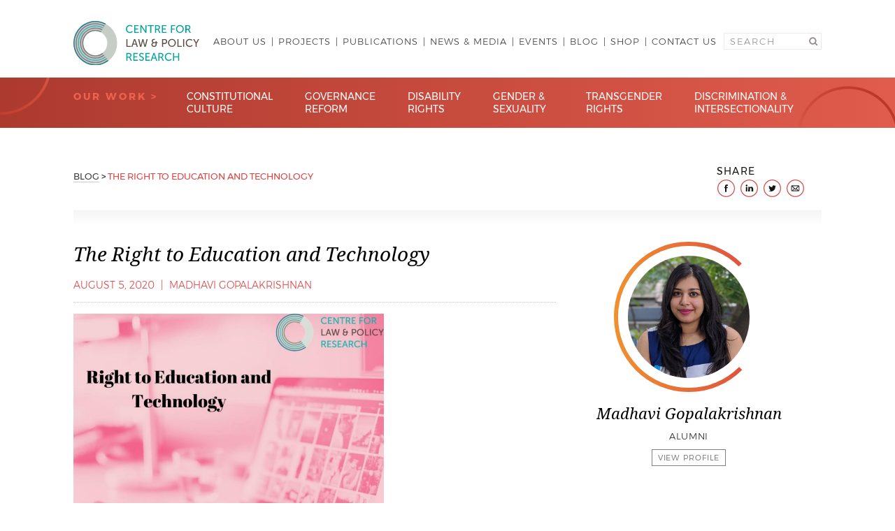

--- FILE ---
content_type: text/html; charset=UTF-8
request_url: https://clpr.org.in/blog/the-right-to-education-and-technology/
body_size: 11115
content:
<!doctype html>
<html lang="en-US">
<head>
	<meta charset="UTF-8">
	<meta name="viewport" content="width=device-width, initial-scale=1">
	<link rel="profile" href="https://gmpg.org/xfn/11">
	<link rel="apple-touch-icon" sizes="57x57" href="https://clpr.org.in/wp-content/themes/redstart-clpr/assets/images/favicon/apple-icon-57x57.png">
	<link rel="apple-touch-icon" sizes="60x60" href="https://clpr.org.in/wp-content/themes/redstart-clpr/assets/images/favicon/apple-icon-60x60.png">
	<link rel="apple-touch-icon" sizes="72x72" href="https://clpr.org.in/wp-content/themes/redstart-clpr/assets/images/favicon/apple-icon-72x72.png">
	<link rel="apple-touch-icon" sizes="76x76" href="https://clpr.org.in/wp-content/themes/redstart-clpr/assets/images/favicon/apple-icon-76x76.png">
	<link rel="apple-touch-icon" sizes="114x114" href="https://clpr.org.in/wp-content/themes/redstart-clpr/assets/images/favicon/apple-icon-114x114.png">
	<link rel="apple-touch-icon" sizes="120x120" href="https://clpr.org.in/wp-content/themes/redstart-clpr/assets/images/favicon/apple-icon-120x120.png">
	<link rel="apple-touch-icon" sizes="144x144" href="https://clpr.org.in/wp-content/themes/redstart-clpr/assets/images/favicon/apple-icon-144x144.png">
	<link rel="apple-touch-icon" sizes="152x152" href="https://clpr.org.in/wp-content/themes/redstart-clpr/assets/images/favicon/apple-icon-152x152.png">
	<link rel="apple-touch-icon" sizes="180x180" href="https://clpr.org.in/wp-content/themes/redstart-clpr/assets/images/favicon/apple-icon-180x180.png">
	<link rel="icon" type="image/png" sizes="192x192"  href="https://clpr.org.in/wp-content/themes/redstart-clpr/assets/images/favicon/android-icon-192x192.png">
	<link rel="icon" type="image/png" sizes="32x32" href="https://clpr.org.in/wp-content/themes/redstart-clpr/assets/images/favicon/favicon-32x32.png">
	<link rel="icon" type="image/png" sizes="96x96" href="https://clpr.org.in/wp-content/themes/redstart-clpr/assets/images/favicon/favicon-96x96.png">
	<link rel="icon" type="image/png" sizes="16x16" href="https://clpr.org.in/wp-content/themes/redstart-clpr/assets/images/favicon/favicon-16x16.png">
	<link rel="manifest" href="https://clpr.org.in/wp-content/themes/redstart-clpr/assets/images/favicon/manifest.json">
	<meta name="msapplication-TileColor" content="#ffffff">
	<meta name="msapplication-TileImage" content="https://clpr.org.in/wp-content/themes/redstart-clpr/assets/images/favicon/ms-icon-144x144.png">
	<meta name="theme-color" content="#ffffff">

	<meta name='robots' content='index, follow, max-image-preview:large, max-snippet:-1, max-video-preview:-1' />
	<style>img:is([sizes="auto" i], [sizes^="auto," i]) { contain-intrinsic-size: 3000px 1500px }</style>
	
<!-- Google Tag Manager for WordPress by gtm4wp.com -->
<script data-cfasync="false" data-pagespeed-no-defer>
	var gtm4wp_datalayer_name = "dataLayer";
	var dataLayer = dataLayer || [];
</script>
<!-- End Google Tag Manager for WordPress by gtm4wp.com -->
	<!-- This site is optimized with the Yoast SEO plugin v25.3 - https://yoast.com/wordpress/plugins/seo/ -->
	<title>The Right to Education and Technology - Centre for Law &amp; Policy Research</title>
	<meta name="description" content="In the wake of this pandemic, scope of Article 21 A needs to be widened to provide right to internet to students of the country." />
	<link rel="canonical" href="https://clpr.org.in/blog/the-right-to-education-and-technology/" />
	<meta property="og:locale" content="en_US" />
	<meta property="og:type" content="article" />
	<meta property="og:title" content="The Right to Education and Technology - Centre for Law &amp; Policy Research" />
	<meta property="og:description" content="In the wake of this pandemic, scope of Article 21 A needs to be widened to provide right to internet to students of the country." />
	<meta property="og:url" content="https://clpr.org.in/blog/the-right-to-education-and-technology/" />
	<meta property="og:site_name" content="Centre for Law &amp; Policy Research" />
	<meta property="article:publisher" content="https://www.facebook.com/centreforlawandpolicyresearch" />
	<meta property="article:modified_time" content="2020-08-05T06:06:19+00:00" />
	<meta property="og:image" content="https://clpr.org.in/wp-content/uploads/2020/08/Right-to-Education-and-Technology-300x300.jpg" />
	<meta name="twitter:card" content="summary_large_image" />
	<meta name="twitter:site" content="@CLPRtrust" />
	<meta name="twitter:label1" content="Est. reading time" />
	<meta name="twitter:data1" content="3 minutes" />
	<script type="application/ld+json" class="yoast-schema-graph">{"@context":"https://schema.org","@graph":[{"@type":"WebPage","@id":"https://clpr.org.in/blog/the-right-to-education-and-technology/","url":"https://clpr.org.in/blog/the-right-to-education-and-technology/","name":"The Right to Education and Technology - Centre for Law &amp; Policy Research","isPartOf":{"@id":"https://clpr.org.in/#website"},"primaryImageOfPage":{"@id":"https://clpr.org.in/blog/the-right-to-education-and-technology/#primaryimage"},"image":{"@id":"https://clpr.org.in/blog/the-right-to-education-and-technology/#primaryimage"},"thumbnailUrl":"https://clpr.org.in/wp-content/uploads/2020/08/Right-to-Education-and-Technology-300x300.jpg","datePublished":"2020-08-05T05:28:30+00:00","dateModified":"2020-08-05T06:06:19+00:00","description":"In the wake of this pandemic, scope of Article 21 A needs to be widened to provide right to internet to students of the country.","breadcrumb":{"@id":"https://clpr.org.in/blog/the-right-to-education-and-technology/#breadcrumb"},"inLanguage":"en-US","potentialAction":[{"@type":"ReadAction","target":["https://clpr.org.in/blog/the-right-to-education-and-technology/"]}]},{"@type":"ImageObject","inLanguage":"en-US","@id":"https://clpr.org.in/blog/the-right-to-education-and-technology/#primaryimage","url":"https://clpr.org.in/wp-content/uploads/2020/08/Right-to-Education-and-Technology.jpg","contentUrl":"https://clpr.org.in/wp-content/uploads/2020/08/Right-to-Education-and-Technology.jpg","width":1080,"height":1080},{"@type":"BreadcrumbList","@id":"https://clpr.org.in/blog/the-right-to-education-and-technology/#breadcrumb","itemListElement":[{"@type":"ListItem","position":1,"name":"Home","item":"https://clpr.org.in/"},{"@type":"ListItem","position":2,"name":"Blog","item":"https://clpr.org.in/blog/"},{"@type":"ListItem","position":3,"name":"The Right to Education and Technology"}]},{"@type":"WebSite","@id":"https://clpr.org.in/#website","url":"https://clpr.org.in/","name":"Centre for Law &amp; Policy Research","description":"","publisher":{"@id":"https://clpr.org.in/#organization"},"potentialAction":[{"@type":"SearchAction","target":{"@type":"EntryPoint","urlTemplate":"https://clpr.org.in/?s={search_term_string}"},"query-input":{"@type":"PropertyValueSpecification","valueRequired":true,"valueName":"search_term_string"}}],"inLanguage":"en-US"},{"@type":"Organization","@id":"https://clpr.org.in/#organization","name":"Centre for Law & Policy Research","url":"https://clpr.org.in/","logo":{"@type":"ImageObject","inLanguage":"en-US","@id":"https://clpr.org.in/#/schema/logo/image/","url":"https://clpr.org.in/wp-content/uploads/2018/10/logo.png","contentUrl":"https://clpr.org.in/wp-content/uploads/2018/10/logo.png","width":585,"height":192,"caption":"Centre for Law & Policy Research"},"image":{"@id":"https://clpr.org.in/#/schema/logo/image/"},"sameAs":["https://www.facebook.com/centreforlawandpolicyresearch","https://x.com/CLPRtrust","https://www.linkedin.com/company/centre-for-law-and-policy-research/","https://www.youtube.com/channel/UCU7ewehU1GPun-2ALBjg9YQ"]}]}</script>
	<!-- / Yoast SEO plugin. -->


<link rel='dns-prefetch' href='//ajax.googleapis.com' />
<link rel='dns-prefetch' href='//cdnjs.cloudflare.com' />
<link rel="alternate" type="application/rss+xml" title="Centre for Law &amp; Policy Research &raquo; Feed" href="https://clpr.org.in/feed/" />
<link rel="alternate" type="application/rss+xml" title="Centre for Law &amp; Policy Research &raquo; Comments Feed" href="https://clpr.org.in/comments/feed/" />
<link rel='stylesheet' id='wp-block-library-css' href='https://clpr.org.in/wp/wp-includes/css/dist/block-library/style.min.css?ver=99f19225ee9779aa05f8432c1106fef9' type='text/css' media='all' />
<style id='classic-theme-styles-inline-css' type='text/css'>
/*! This file is auto-generated */
.wp-block-button__link{color:#fff;background-color:#32373c;border-radius:9999px;box-shadow:none;text-decoration:none;padding:calc(.667em + 2px) calc(1.333em + 2px);font-size:1.125em}.wp-block-file__button{background:#32373c;color:#fff;text-decoration:none}
</style>
<style id='global-styles-inline-css' type='text/css'>
:root{--wp--preset--aspect-ratio--square: 1;--wp--preset--aspect-ratio--4-3: 4/3;--wp--preset--aspect-ratio--3-4: 3/4;--wp--preset--aspect-ratio--3-2: 3/2;--wp--preset--aspect-ratio--2-3: 2/3;--wp--preset--aspect-ratio--16-9: 16/9;--wp--preset--aspect-ratio--9-16: 9/16;--wp--preset--color--black: #000000;--wp--preset--color--cyan-bluish-gray: #abb8c3;--wp--preset--color--white: #ffffff;--wp--preset--color--pale-pink: #f78da7;--wp--preset--color--vivid-red: #cf2e2e;--wp--preset--color--luminous-vivid-orange: #ff6900;--wp--preset--color--luminous-vivid-amber: #fcb900;--wp--preset--color--light-green-cyan: #7bdcb5;--wp--preset--color--vivid-green-cyan: #00d084;--wp--preset--color--pale-cyan-blue: #8ed1fc;--wp--preset--color--vivid-cyan-blue: #0693e3;--wp--preset--color--vivid-purple: #9b51e0;--wp--preset--gradient--vivid-cyan-blue-to-vivid-purple: linear-gradient(135deg,rgba(6,147,227,1) 0%,rgb(155,81,224) 100%);--wp--preset--gradient--light-green-cyan-to-vivid-green-cyan: linear-gradient(135deg,rgb(122,220,180) 0%,rgb(0,208,130) 100%);--wp--preset--gradient--luminous-vivid-amber-to-luminous-vivid-orange: linear-gradient(135deg,rgba(252,185,0,1) 0%,rgba(255,105,0,1) 100%);--wp--preset--gradient--luminous-vivid-orange-to-vivid-red: linear-gradient(135deg,rgba(255,105,0,1) 0%,rgb(207,46,46) 100%);--wp--preset--gradient--very-light-gray-to-cyan-bluish-gray: linear-gradient(135deg,rgb(238,238,238) 0%,rgb(169,184,195) 100%);--wp--preset--gradient--cool-to-warm-spectrum: linear-gradient(135deg,rgb(74,234,220) 0%,rgb(151,120,209) 20%,rgb(207,42,186) 40%,rgb(238,44,130) 60%,rgb(251,105,98) 80%,rgb(254,248,76) 100%);--wp--preset--gradient--blush-light-purple: linear-gradient(135deg,rgb(255,206,236) 0%,rgb(152,150,240) 100%);--wp--preset--gradient--blush-bordeaux: linear-gradient(135deg,rgb(254,205,165) 0%,rgb(254,45,45) 50%,rgb(107,0,62) 100%);--wp--preset--gradient--luminous-dusk: linear-gradient(135deg,rgb(255,203,112) 0%,rgb(199,81,192) 50%,rgb(65,88,208) 100%);--wp--preset--gradient--pale-ocean: linear-gradient(135deg,rgb(255,245,203) 0%,rgb(182,227,212) 50%,rgb(51,167,181) 100%);--wp--preset--gradient--electric-grass: linear-gradient(135deg,rgb(202,248,128) 0%,rgb(113,206,126) 100%);--wp--preset--gradient--midnight: linear-gradient(135deg,rgb(2,3,129) 0%,rgb(40,116,252) 100%);--wp--preset--font-size--small: 13px;--wp--preset--font-size--medium: 20px;--wp--preset--font-size--large: 36px;--wp--preset--font-size--x-large: 42px;--wp--preset--spacing--20: 0.44rem;--wp--preset--spacing--30: 0.67rem;--wp--preset--spacing--40: 1rem;--wp--preset--spacing--50: 1.5rem;--wp--preset--spacing--60: 2.25rem;--wp--preset--spacing--70: 3.38rem;--wp--preset--spacing--80: 5.06rem;--wp--preset--shadow--natural: 6px 6px 9px rgba(0, 0, 0, 0.2);--wp--preset--shadow--deep: 12px 12px 50px rgba(0, 0, 0, 0.4);--wp--preset--shadow--sharp: 6px 6px 0px rgba(0, 0, 0, 0.2);--wp--preset--shadow--outlined: 6px 6px 0px -3px rgba(255, 255, 255, 1), 6px 6px rgba(0, 0, 0, 1);--wp--preset--shadow--crisp: 6px 6px 0px rgba(0, 0, 0, 1);}:where(.is-layout-flex){gap: 0.5em;}:where(.is-layout-grid){gap: 0.5em;}body .is-layout-flex{display: flex;}.is-layout-flex{flex-wrap: wrap;align-items: center;}.is-layout-flex > :is(*, div){margin: 0;}body .is-layout-grid{display: grid;}.is-layout-grid > :is(*, div){margin: 0;}:where(.wp-block-columns.is-layout-flex){gap: 2em;}:where(.wp-block-columns.is-layout-grid){gap: 2em;}:where(.wp-block-post-template.is-layout-flex){gap: 1.25em;}:where(.wp-block-post-template.is-layout-grid){gap: 1.25em;}.has-black-color{color: var(--wp--preset--color--black) !important;}.has-cyan-bluish-gray-color{color: var(--wp--preset--color--cyan-bluish-gray) !important;}.has-white-color{color: var(--wp--preset--color--white) !important;}.has-pale-pink-color{color: var(--wp--preset--color--pale-pink) !important;}.has-vivid-red-color{color: var(--wp--preset--color--vivid-red) !important;}.has-luminous-vivid-orange-color{color: var(--wp--preset--color--luminous-vivid-orange) !important;}.has-luminous-vivid-amber-color{color: var(--wp--preset--color--luminous-vivid-amber) !important;}.has-light-green-cyan-color{color: var(--wp--preset--color--light-green-cyan) !important;}.has-vivid-green-cyan-color{color: var(--wp--preset--color--vivid-green-cyan) !important;}.has-pale-cyan-blue-color{color: var(--wp--preset--color--pale-cyan-blue) !important;}.has-vivid-cyan-blue-color{color: var(--wp--preset--color--vivid-cyan-blue) !important;}.has-vivid-purple-color{color: var(--wp--preset--color--vivid-purple) !important;}.has-black-background-color{background-color: var(--wp--preset--color--black) !important;}.has-cyan-bluish-gray-background-color{background-color: var(--wp--preset--color--cyan-bluish-gray) !important;}.has-white-background-color{background-color: var(--wp--preset--color--white) !important;}.has-pale-pink-background-color{background-color: var(--wp--preset--color--pale-pink) !important;}.has-vivid-red-background-color{background-color: var(--wp--preset--color--vivid-red) !important;}.has-luminous-vivid-orange-background-color{background-color: var(--wp--preset--color--luminous-vivid-orange) !important;}.has-luminous-vivid-amber-background-color{background-color: var(--wp--preset--color--luminous-vivid-amber) !important;}.has-light-green-cyan-background-color{background-color: var(--wp--preset--color--light-green-cyan) !important;}.has-vivid-green-cyan-background-color{background-color: var(--wp--preset--color--vivid-green-cyan) !important;}.has-pale-cyan-blue-background-color{background-color: var(--wp--preset--color--pale-cyan-blue) !important;}.has-vivid-cyan-blue-background-color{background-color: var(--wp--preset--color--vivid-cyan-blue) !important;}.has-vivid-purple-background-color{background-color: var(--wp--preset--color--vivid-purple) !important;}.has-black-border-color{border-color: var(--wp--preset--color--black) !important;}.has-cyan-bluish-gray-border-color{border-color: var(--wp--preset--color--cyan-bluish-gray) !important;}.has-white-border-color{border-color: var(--wp--preset--color--white) !important;}.has-pale-pink-border-color{border-color: var(--wp--preset--color--pale-pink) !important;}.has-vivid-red-border-color{border-color: var(--wp--preset--color--vivid-red) !important;}.has-luminous-vivid-orange-border-color{border-color: var(--wp--preset--color--luminous-vivid-orange) !important;}.has-luminous-vivid-amber-border-color{border-color: var(--wp--preset--color--luminous-vivid-amber) !important;}.has-light-green-cyan-border-color{border-color: var(--wp--preset--color--light-green-cyan) !important;}.has-vivid-green-cyan-border-color{border-color: var(--wp--preset--color--vivid-green-cyan) !important;}.has-pale-cyan-blue-border-color{border-color: var(--wp--preset--color--pale-cyan-blue) !important;}.has-vivid-cyan-blue-border-color{border-color: var(--wp--preset--color--vivid-cyan-blue) !important;}.has-vivid-purple-border-color{border-color: var(--wp--preset--color--vivid-purple) !important;}.has-vivid-cyan-blue-to-vivid-purple-gradient-background{background: var(--wp--preset--gradient--vivid-cyan-blue-to-vivid-purple) !important;}.has-light-green-cyan-to-vivid-green-cyan-gradient-background{background: var(--wp--preset--gradient--light-green-cyan-to-vivid-green-cyan) !important;}.has-luminous-vivid-amber-to-luminous-vivid-orange-gradient-background{background: var(--wp--preset--gradient--luminous-vivid-amber-to-luminous-vivid-orange) !important;}.has-luminous-vivid-orange-to-vivid-red-gradient-background{background: var(--wp--preset--gradient--luminous-vivid-orange-to-vivid-red) !important;}.has-very-light-gray-to-cyan-bluish-gray-gradient-background{background: var(--wp--preset--gradient--very-light-gray-to-cyan-bluish-gray) !important;}.has-cool-to-warm-spectrum-gradient-background{background: var(--wp--preset--gradient--cool-to-warm-spectrum) !important;}.has-blush-light-purple-gradient-background{background: var(--wp--preset--gradient--blush-light-purple) !important;}.has-blush-bordeaux-gradient-background{background: var(--wp--preset--gradient--blush-bordeaux) !important;}.has-luminous-dusk-gradient-background{background: var(--wp--preset--gradient--luminous-dusk) !important;}.has-pale-ocean-gradient-background{background: var(--wp--preset--gradient--pale-ocean) !important;}.has-electric-grass-gradient-background{background: var(--wp--preset--gradient--electric-grass) !important;}.has-midnight-gradient-background{background: var(--wp--preset--gradient--midnight) !important;}.has-small-font-size{font-size: var(--wp--preset--font-size--small) !important;}.has-medium-font-size{font-size: var(--wp--preset--font-size--medium) !important;}.has-large-font-size{font-size: var(--wp--preset--font-size--large) !important;}.has-x-large-font-size{font-size: var(--wp--preset--font-size--x-large) !important;}
:where(.wp-block-post-template.is-layout-flex){gap: 1.25em;}:where(.wp-block-post-template.is-layout-grid){gap: 1.25em;}
:where(.wp-block-columns.is-layout-flex){gap: 2em;}:where(.wp-block-columns.is-layout-grid){gap: 2em;}
:root :where(.wp-block-pullquote){font-size: 1.5em;line-height: 1.6;}
</style>
<link rel='stylesheet' id='contact-form-7-css' href='https://clpr.org.in/wp-content/plugins/contact-form-7/includes/css/styles.css?ver=6.0.6' type='text/css' media='all' />
<link rel='stylesheet' id='font-awesome-css' href='https://cdnjs.cloudflare.com/ajax/libs/font-awesome/5.11.2/css/all.css?ver=5.11.2' type='text/css' media='all' />
<link rel='stylesheet' id='redstart-clpr-style-css' href='https://clpr.org.in/wp-content/themes/redstart-clpr/assets/css/style.min.css?ver=1746176429' type='text/css' media='all' />
<link rel='stylesheet' id='lightbox_style-css' href='https://clpr.org.in/wp-content/themes/redstart-clpr/assets/css/fancybox/jquery.fancybox.min.css?ver=99f19225ee9779aa05f8432c1106fef9' type='text/css' media='all' />
<script type="text/javascript" src="https://ajax.googleapis.com/ajax/libs/jquery/1.11.3/jquery.min.js?ver=1.11.3" id="jquery-js"></script>
<script type="text/javascript" src="https://clpr.org.in/wp-content/themes/redstart-clpr/assets/js/fancybox/jquery.fancybox.min.js?ver=1" id="lightbox_jquery-js"></script>
<link rel="https://api.w.org/" href="https://clpr.org.in/wp-json/" /><link rel="EditURI" type="application/rsd+xml" title="RSD" href="https://clpr.org.in/wp/xmlrpc.php?rsd" />

<link rel='shortlink' href='https://clpr.org.in/?p=4809' />
<link rel="alternate" title="oEmbed (JSON)" type="application/json+oembed" href="https://clpr.org.in/wp-json/oembed/1.0/embed?url=https%3A%2F%2Fclpr.org.in%2Fblog%2Fthe-right-to-education-and-technology%2F" />
<link rel="alternate" title="oEmbed (XML)" type="text/xml+oembed" href="https://clpr.org.in/wp-json/oembed/1.0/embed?url=https%3A%2F%2Fclpr.org.in%2Fblog%2Fthe-right-to-education-and-technology%2F&#038;format=xml" />

<!-- Google Tag Manager for WordPress by gtm4wp.com -->
<!-- GTM Container placement set to automatic -->
<script data-cfasync="false" data-pagespeed-no-defer>
	var dataLayer_content = {"pagePostType":"blog","pagePostType2":"single-blog","pageCategory":["constitutional-culture"],"pageAttributes":["article-21a","national-education-policy-2020","right-to-education","right-to-technology","rte","technology"],"pagePostAuthor":"Anish Saha"};
	dataLayer.push( dataLayer_content );
</script>
<script data-cfasync="false" data-pagespeed-no-defer>
(function(w,d,s,l,i){w[l]=w[l]||[];w[l].push({'gtm.start':
new Date().getTime(),event:'gtm.js'});var f=d.getElementsByTagName(s)[0],
j=d.createElement(s),dl=l!='dataLayer'?'&l='+l:'';j.async=true;j.src=
'//www.googletagmanager.com/gtm.js?id='+i+dl;f.parentNode.insertBefore(j,f);
})(window,document,'script','dataLayer','GTM-PKBC8HR');
</script>
<!-- End Google Tag Manager for WordPress by gtm4wp.com -->		<style type="text/css">
					.site-title,
			.site-description {
				position: absolute;
				clip: rect(1px, 1px, 1px, 1px);
			}
				</style>
		</head>

<body class="wp-singular blog-template-default single single-blog postid-4809 wp-theme-redstart-clpr no-sidebar">
<div id="page" class="site">
	<a class="skip-link screen-reader-text" href="#content">Skip to content</a>

	<header id="masthead" class="site-header">
		<div class="active-area">
			<div class="site-branding">
				<a href="https://clpr.org.in" class="custom-logo-link" rel="home" itemprop="url"><img src="https://clpr.org.in/wp-content/themes/redstart-clpr/assets/images/clpr-logo.svg" class="custom-logo" title="CLPR" alt="CLPR" itemprop="logo" /></a>
									<p class="site-title"><a href="https://clpr.org.in/" rel="home">Centre for Law &amp; Policy Research</a></p>
								</div><!-- .site-branding -->

			<nav id="site-navigation" class="main-navigation">
				<div class="menu-button">
					<span></span>
					<span></span>
					<span></span>
				</div>
				<div class="menu-main-navigation-container"><ul id="primary-menu" class="menu"><li id="menu-item-12" class="no-link menu-item menu-item-type-custom menu-item-object-custom menu-item-has-children menu-item-12"><a href="#">About Us</a>
<ul class="sub-menu">
	<li id="menu-item-200" class="menu-item menu-item-type-post_type menu-item-object-page menu-item-200"><a href="https://clpr.org.in/our-story/">Our Story</a></li>
	<li id="menu-item-243" class="menu-item menu-item-type-custom menu-item-object-custom menu-item-243"><a href="http://clpr.org.in/our-team">Our Team</a></li>
</ul>
</li>
<li id="menu-item-35992" class="menu-item menu-item-type-custom menu-item-object-custom menu-item-35992"><a href="https://clpr.org.in/projects/">Projects</a></li>
<li id="menu-item-13" class="menu-item menu-item-type-custom menu-item-object-custom menu-item-has-children menu-item-13"><a href="/publications">Publications</a>
<ul class="sub-menu">
	<li id="menu-item-6662" class="menu-item menu-item-type-custom menu-item-object-custom menu-item-6662"><a href="https://clpr.org.in/publications/?fwp_types=articles">Articles</a></li>
	<li id="menu-item-6663" class="menu-item menu-item-type-custom menu-item-object-custom menu-item-6663"><a href="https://clpr.org.in/publications/?fwp_types=books">Books / Book Chapters</a></li>
	<li id="menu-item-6664" class="menu-item menu-item-type-custom menu-item-object-custom menu-item-6664"><a href="https://clpr.org.in/publications/?fwp_types=opinion-pieces">Opinion Pieces</a></li>
	<li id="menu-item-6666" class="menu-item menu-item-type-custom menu-item-object-custom menu-item-6666"><a href="https://clpr.org.in/publications/?fwp_types=policy-briefs">Policy Briefs</a></li>
	<li id="menu-item-6667" class="menu-item menu-item-type-custom menu-item-object-custom menu-item-6667"><a href="https://clpr.org.in/publications/?fwp_types=reports">Reports</a></li>
	<li id="menu-item-6665" class="menu-item menu-item-type-custom menu-item-object-custom menu-item-6665"><a href="https://clpr.org.in/publications/?fwp_types=podcasts">Podcasts</a></li>
	<li id="menu-item-6730" class="menu-item menu-item-type-custom menu-item-object-custom menu-item-6730"><a href="https://clpr.org.in/publications/?fwp_types=posters">Posters</a></li>
</ul>
</li>
<li id="menu-item-14" class="menu-item menu-item-type-custom menu-item-object-custom menu-item-14"><a href="/news-media">News &#038; Media</a></li>
<li id="menu-item-275" class="menu-item menu-item-type-custom menu-item-object-custom menu-item-275"><a href="/events">Events</a></li>
<li id="menu-item-16" class="menu-item menu-item-type-custom menu-item-object-custom menu-item-16"><a href="/blog">Blog</a></li>
<li id="menu-item-7514" class="menu-item menu-item-type-post_type menu-item-object-page menu-item-7514"><a href="https://clpr.org.in/shop/">Shop</a></li>
<li id="menu-item-292" class="menu-item menu-item-type-post_type menu-item-object-page menu-item-292"><a href="https://clpr.org.in/contact-us/">Contact Us</a></li>
</ul></div>
				<div class="search-desktop">
					<form role="search" method="get" class="search-form" action="https://clpr.org.in">
	<label>
		<span class="screen-reader-text">Search for:</span>
		<input type="search" class="search-field" placeholder="Search" value="" name="s" />
	</label>
	<input type="submit" class="search-submit" value="Search" />
</form>
				</div>

				<div class="secondary-navigation mobile">
					<p>Our Work</p>
					<div class="secondary-menu"><ul id="menu-secondary-navigation" class="menu"><li id="menu-item-264" class="menu-item menu-item-type-taxonomy menu-item-object-category menu-item-264"><a href="https://clpr.org.in/our-work/constitutional-culture/">Constitutional Culture</a></li>
<li id="menu-item-268" class="menu-item menu-item-type-taxonomy menu-item-object-category menu-item-268"><a href="https://clpr.org.in/our-work/governance-reform/">Governance Reform</a></li>
<li id="menu-item-265" class="menu-item menu-item-type-taxonomy menu-item-object-category menu-item-265"><a href="https://clpr.org.in/our-work/disability-rights/">Disability Rights</a></li>
<li id="menu-item-21" class="menu-item menu-item-type-custom menu-item-object-custom menu-item-has-children menu-item-21"><a href="#">Gender &#038; Sexuality</a>
<ul class="sub-menu">
	<li id="menu-item-269" class="menu-item menu-item-type-taxonomy menu-item-object-category menu-item-269"><a href="https://clpr.org.in/our-work/gender-sexuality/reproductive-rights/">Reproductive Rights</a></li>
	<li id="menu-item-267" class="menu-item menu-item-type-taxonomy menu-item-object-category menu-item-267"><a href="https://clpr.org.in/our-work/gender-sexuality/violence-against-women/">Violence Against Women</a></li>
</ul>
</li>
<li id="menu-item-316" class="menu-item menu-item-type-taxonomy menu-item-object-category menu-item-316"><a href="https://clpr.org.in/our-work/transgender-rights/">Transgender Rights</a></li>
<li id="menu-item-266" class="menu-item menu-item-type-taxonomy menu-item-object-category menu-item-266"><a href="https://clpr.org.in/our-work/discrimination-intersectionality/">Discrimination &amp; Intersectionality</a></li>
</ul></div>					<div class="search-mobile">
						<form role="search" method="get" class="search-form" action="https://clpr.org.in">
	<label>
		<span class="screen-reader-text">Search for:</span>
		<input type="search" class="search-field" placeholder="Search" value="" name="s" />
	</label>
	<input type="submit" class="search-submit" value="Search" />
</form>
					</div>
				</div>
			</nav><!-- #site-navigation -->
		</div>

		<div class="secondary-navigation desktop">
			<div class="active-area">
				<p>Our Work ></p>
				<div class="secondary-menu"><ul id="menu-secondary-navigation-1" class="menu"><li class="menu-item menu-item-type-taxonomy menu-item-object-category menu-item-264"><a href="https://clpr.org.in/our-work/constitutional-culture/">Constitutional Culture</a></li>
<li class="menu-item menu-item-type-taxonomy menu-item-object-category menu-item-268"><a href="https://clpr.org.in/our-work/governance-reform/">Governance Reform</a></li>
<li class="menu-item menu-item-type-taxonomy menu-item-object-category menu-item-265"><a href="https://clpr.org.in/our-work/disability-rights/">Disability Rights</a></li>
<li class="menu-item menu-item-type-custom menu-item-object-custom menu-item-has-children menu-item-21"><a href="#">Gender &#038; Sexuality</a>
<ul class="sub-menu">
	<li class="menu-item menu-item-type-taxonomy menu-item-object-category menu-item-269"><a href="https://clpr.org.in/our-work/gender-sexuality/reproductive-rights/">Reproductive Rights</a></li>
	<li class="menu-item menu-item-type-taxonomy menu-item-object-category menu-item-267"><a href="https://clpr.org.in/our-work/gender-sexuality/violence-against-women/">Violence Against Women</a></li>
</ul>
</li>
<li class="menu-item menu-item-type-taxonomy menu-item-object-category menu-item-316"><a href="https://clpr.org.in/our-work/transgender-rights/">Transgender Rights</a></li>
<li class="menu-item menu-item-type-taxonomy menu-item-object-category menu-item-266"><a href="https://clpr.org.in/our-work/discrimination-intersectionality/">Discrimination &amp; Intersectionality</a></li>
</ul></div>			</div>
		</div>
	</header><!-- #masthead -->

	<div id="content" class="site-content">
		<div class="mobile-header-border"></div>

	<div id="primary" class="content-area active-area page-blog-single">
		<main id="main" class="site-main">

								<header class="page-header custom-single__header">
				<div class="social-share desktop">
										<p>Share</p>
					<ul>
						<li class="facebook"><a target="_blank" href="#" onclick="window.open('http://www.facebook.com/sharer/sharer.php?s=100&p[url]=https://clpr.org.in/blog/the-right-to-education-and-technology/&p[title]=The Right to Education and Technology','','width=550,height=480,scrollbars=no,resizable=no,location=no,menubar=no,toolbar=no')">facebook</a></li>
						<li class="linkedIn"><a target="_blank" href="#" onclick="window.open('https://www.linkedin.com/shareArticle?mini=true&url=https://clpr.org.in/blog/the-right-to-education-and-technology/&text=The Right to Education and Technology&summary=&source=','','width=550,height=480,scrollbars=no,resizable=no,location=no,menubar=no,toolbar=no')">linkedIn</a></li>
						<li class="twitter"><a target="_blank" href="#" onclick="window.open('http://twitter.com/intent/tweet/?text=The Right to Education and Technology&url=https://clpr.org.in/blog/the-right-to-education-and-technology/','','width=550,height=480,scrollbars=no,resizable=no,location=no,menubar=no,toolbar=no')">twitter</a></li>
						<li class="email"><a href="mailto:?subject=Visit this link on https://clpr.org.in&body=Hi, I found this link interesting. The Right to Education and Technology&#32;&#32;https://clpr.org.in/blog/the-right-to-education-and-technology/" title="Email to a friend/colleague" target="_blank">email</a></li>									
						<li class="whatsapp mobile"><a href="whatsapp://send?text=https://clpr.org.in/blog/the-right-to-education-and-technology/" data-action="share/whatsapp/share">Share via Whatsapp</a></li>
					</ul>
				</div>
				<div class="breadcrumb">
					<a href="https://clpr.org.in/blog/" class="breadcrumb__link">Blog</a>
					<span>></span>
					<span class="breadcrumb__active">The Right to Education and Technology</span>
				</div>
			</header><!-- .page-header -->

			<article id="post-4809" class="custom-single post-4809 blog type-blog status-publish hentry category-constitutional-culture tag-article-21a tag-national-education-policy-2020 tag-right-to-education tag-right-to-technology tag-rte tag-technology">

				<div class="custom-single__left">
					<h1 class="entry-title custom-single__left__title">The Right to Education and Technology</h1>
					<div class="custom-archive__meta">
						<span>August 5, 2020</span>
														<span class="custom-archive__meta__seperator">|</span>
								<a href="https://clpr.org.in/our-team/madhavi-gopalakrishnan/">Madhavi Gopalakrishnan</a>
																		</div> <!-- .custom-archive__meta -->

					<div class="entry-content custom-single__content">
						<div>
<p><img fetchpriority="high" decoding="async" class="alignnone wp-image-4812" src="https://clpr.org.in/wp-content/uploads/2020/08/Right-to-Education-and-Technology-300x300.jpg" alt="" width="444" height="444" srcset="https://clpr.org.in/wp-content/uploads/2020/08/Right-to-Education-and-Technology-300x300.jpg 300w, https://clpr.org.in/wp-content/uploads/2020/08/Right-to-Education-and-Technology-1024x1024.jpg 1024w, https://clpr.org.in/wp-content/uploads/2020/08/Right-to-Education-and-Technology-150x150.jpg 150w, https://clpr.org.in/wp-content/uploads/2020/08/Right-to-Education-and-Technology-768x768.jpg 768w, https://clpr.org.in/wp-content/uploads/2020/08/Right-to-Education-and-Technology.jpg 1080w" sizes="(max-width: 444px) 100vw, 444px" /></p>
<p>&nbsp;</p>
<p>&nbsp;</p>
<p>Online classes have been conducted since the beginning of lockdown and will continue for the foreseeable future. Low-income students <a href="https://www.thehindu.com/sci-tech/technology/why-elearning-is-not-a-sustainable-solution-to-the-covid19-education-crisis-in-india/article31560007.ece" target="_blank" rel="noopener noreferrer" data-auth="NotApplicable">without access</a> to a steady internet connection and reliable computers face the prospect of being deprived of an entire year of education.</p>
<p>&nbsp;</p>
<p>This raises the question: what happens to the Right to Education under <a href="https://www.constitutionofindia.net/constitution_of_india/fundamental_rights/articles/Article%2021A" target="_blank" rel="noopener noreferrer" data-auth="NotApplicable">Article 21A</a> during the pandemic?</p>
<p>&nbsp;</p>
<p><b>Key Provisions of the RTE Act </b></p>
<p>&nbsp;</p>
<p>The <a href="http://legislative.gov.in/sites/default/files/The%20Right%20of%20Children%20to%20Free%20and%20Compulsory%20Education%20Act%2C%202009.pdf" target="_blank" rel="noopener noreferrer" data-auth="NotApplicable">Right of Children to Free and Compulsory Education Act, 2009</a> (‘RTE Act’) was passed to give effect to Article 21A of the Constitution. Section 12(1)(c) mandates all schools to reserve a minimum of 25% of their seats for students from Economically Weaker Sections (EWS) and Disadvantaged Groups (DG).</p>
<p>&nbsp;</p>
<p>The State government and local authorities share the responsibility of providing learning equipment and ensuring that children belonging to EWS or DG are not “<i>prevented from pursuing and completing elementary education on any grounds</i>”.</p>
<p>&nbsp;</p>
<p><b>State Funding for Technological Tools</b></p>
<p>&nbsp;</p>
<p>The <a href="https://www.pratham.org/resources/publications/" target="_blank" rel="noopener noreferrer" data-auth="NotApplicable">Access to Rural Education reports</a> released since 2008 by Pratham indicate that enrollment in schools has significantly increased after the passage of the RTE Act. While this is a positive development, it does mean that even if schools have sufficient infrastructure to conduct online classes, at least 25% of their students are unlikely to have the tools necessary to attend them. However, the <a href="https://cag.gov.in/sites/default/files/audit_report_files/Report_No.23_of_2017_%E2%80%93_Compliance_audit_Union_Government_Implementation_of_Right_of_Children_to_Free_and_Compulsory_Education_Act%2C_2009.pdf" target="_blank" rel="noopener noreferrer" data-auth="NotApplicable">2017 report of the Comptroller and Auditor General of India</a> observed that between INR 12,000 – 17,000 crores of each state’s RTE funds remain unutilized; these funds can be used to provide computers for EWS and DG students.</p>
<p><b> </b></p>
<p><b>A Right to Education – and Internet? </b></p>
<p>&nbsp;</p>
<p>Students require computers as well as internet access for online classes. This is certainly an infrastructural challenge – but also an important constitutional one.  The <a href="https://www.scobserver.in/the-desk/covid-4g-restoration-in-j-k" target="_blank" rel="noopener noreferrer" data-auth="NotApplicable">controversial restrictions</a> on 4G internet in Jammu &amp; Kashmir (J &amp; K) – which have been in place since 5 August 2019 – have attracted further criticism for their impact on the right to education during the pandemic.</p>
<p>&nbsp;</p>
<p>The Supreme Court <a href="https://main.sci.gov.in/supremecourt/2020/10817/10817_2020_33_1502_22029_Judgement_11-May-2020.pdf" target="_blank" rel="noopener noreferrer" data-auth="NotApplicable">rejected a petition</a> which argued that the suspension of 4G internet violated the rights of J &amp; K students under Article 21A. There are two points of interest in the judgment: firstly, it cited the “<i>compelling circumstances of cross border terrorism</i>” as grounds to deny relief. However, neither Article 21A nor the RTE Act allow the State to limit access to the right to education – not even on grounds of national security.</p>
<p>&nbsp;</p>
<p>Secondly, it held that students were not deprived of their education because lessons were being broadcasted on television and radio. Although the Court’s reasoning in this case is suspect, the use of ‘low-tech modalities’ (which includes television, radio, and printed materials) is recommended by UNICEF in its <a href="https://www.unicef.org/rosa/reports/guidance-distance-learning-modalities-reach-all-children-and-youth-during-school-closures" target="_blank" rel="noopener noreferrer" data-auth="NotApplicable">Guidance on Distance Learning Modalities to Reach All Children and Youth During School Closures</a>. The Union Ministry of Human Resource Development is <a href="https://theprint.in/india/education/govt-turns-to-tv-classrooms-as-online-lessons-prove-to-be-a-challenge-during-lockdown/415683/" target="_blank" rel="noopener noreferrer" data-auth="NotApplicable">currently formulating a proposal</a> to move online classes to these mediums all over India.</p>
<p>&nbsp;</p>
<p><b>Widening the Scope of Article 21A</b></p>
<p>&nbsp;</p>
<p>The new <a href="https://www.mhrd.gov.in/sites/upload_files/mhrd/files/NEP_Final_English.pdf" target="_blank" rel="noopener noreferrer" data-auth="NotApplicable">National Education Policy </a>heavily focuses on the integration of technology into the education system. As technology becomes <a href="https://www.mhrd.gov.in/sites/upload_files/mhrd/files/NEP_Final_English.pdf" target="_blank" rel="noopener noreferrer" data-auth="NotApplicable">increasingly inextricable</a> from education, will the State be forced to recognize access to internet and learning equipment as an essential part of Article 21A? Moreover, during the time that it takes to bridge the infrastructural gap, will low-tech modalities be utilized to mitigate the impact on low-income students?</p>
</div>
					</div><!-- .entry-content -->

											<div class="custom-single__tags">
							<p>TAGS: <a href="https://clpr.org.in/tag/article-21a/" rel="tag">Article 21A</a>, <a href="https://clpr.org.in/tag/national-education-policy-2020/" rel="tag">National Education Policy 2020</a>, <a href="https://clpr.org.in/tag/right-to-education/" rel="tag">right to education</a>, <a href="https://clpr.org.in/tag/right-to-technology/" rel="tag">Right to Technology</a>, <a href="https://clpr.org.in/tag/rte/" rel="tag">RTE</a>, <a href="https://clpr.org.in/tag/technology/" rel="tag">Technology</a></p>						</div> <!-- .custom-single__tags -->
					
					
				</div> <!-- .custom-single__left -->

				<div class="custom-single__right">
												<div class="custom-single__author">
								<div class="design-circle">
									<div class="design-circle__inner">
																				<img width="174" height="174" src="https://clpr.org.in/wp-content/uploads/2020/05/Madhavi-2-e1592546161411.jpg" class="design-circle__inner__img"/>
									</div>
								</div>

								<p class="custom-single__author__name">Madhavi Gopalakrishnan</p>
								<p class="custom-single__author__designation">Alumni </p>
								<a href="https://clpr.org.in/our-team/madhavi-gopalakrishnan/" class="custom-single__author__link">
									View profile								</a>
							</div> <!-- .custom-single__author -->

							
					
				</div> <!-- .custom-single__right -->
			</article><!-- #post-4809 -->

			
		</main><!-- #main -->
	</div><!-- #primary -->


	</div><!-- #content -->

	<footer id="colophon" class="site-footer">
		<div class="site-info">
			<div class="active-area">
				<div id="backtotop" class="backtotop"></div>

				<div class="site-logo">
					<a href="https://clpr.org.in" class="custom-logo-link" rel="home" itemprop="url"><img src="https://clpr.org.in/wp-content/themes/redstart-clpr/assets/images/clpr-logo.svg" class="custom-logo" title="CLPR" alt="CLPR" itemprop="logo" /></a>
				</div>

				<div class="footer-navigation">
					<ul>
						<li><a href="https://clpr.org.in/our-story/">About Us</a></li>
						<li><a href="https://clpr.org.in/publications/">Publications</a></li>
						<li><a href="https://clpr.org.in/news-media/">News & Media</a></li>
						<li><a href="https://clpr.org.in/events/">Events</a></li>
						<li><a href="https://clpr.org.in/blog/">Blog</a></li>
						<li><a href="https://clpr.org.in/contact-us/">Contact Us</a></li>
					</ul>
				</div>

				<div class="address">
					<p>Centre for Law & Policy Research</p>
					<p>D6, Dona Cynthia Apartments,<br />35, Primrose Road, Ashok Nagar,<br />Bengaluru – 560025,<br /> India</p>
					<p>Ph No: <a href="tel:+918040912112">080 4091 2112</a></p>
					<p>© 2026 Centre for Law and Policy Research Trust. All Rights Reserved.</p>
				</div>

				<div class="social-links">
					<ul>
						<li><a class="facebook" title="Facebook" href="https://www.facebook.com/centreforlawandpolicyresearch" target="_blank">Facebook</a></li>
						<li><a class="linkedin" title="LinkedIn" href="https://www.linkedin.com/company/centre-for-law-and-policy-research/" target="_blank">LinkedIn</a></li>
						<li><a class="twitter" title="Twitter" href="https://twitter.com/CLPRtrust" target="_blank">Twitter</a></li>
						<li><a class="youtube" title="Youtube" href="https://www.youtube.com/channel/UCU7ewehU1GPun-2ALBjg9YQ" target="_blank">Youtube</a></li>
					</ul>

					<div class="donate">
						<a href="javascript:;" class="donate-button">Donate</a>
						<div style="display: none;" class="donate-block">
							<div class="border-top"></div>
							<h2>Donate</h2>
							<p>Thank you for showing interest to support us.</p>
							<div class="underline"></div>
							<p>If you are:</p>
							<ul class="donate-list">
								<li>A citizen of India, please <a href="https://rzp.io/l/BVdnVUy" target="_blank" rel="noopener">donate here</a>.</li>
								<li>A citizen of another country, please <a href="https://drive.google.com/file/d/1pDewx92p2rjkqRrZPCDYBTnzR6auAjjo/view?usp=sharing" target="_blank" rel="noopener">read this</a>.</li>
							</ul>
						</div>
					</div>

					<div class="newsletter">
						<a href="https://ca3d8422.sibforms.com/serve/[base64]" class="newsletter-button" target="_blank">Subscribe</a>
					</div> <!-- .newsletter -->
				</div>
			</div>
		</div><!-- .site-info -->
	</footer><!-- #colophon -->

</div><!-- #page -->

<script type="speculationrules">
{"prefetch":[{"source":"document","where":{"and":[{"href_matches":"\/*"},{"not":{"href_matches":["\/wp\/wp-*.php","\/wp\/wp-admin\/*","\/wp-content\/uploads\/*","\/wp-content\/*","\/wp-content\/plugins\/*","\/wp-content\/themes\/redstart-clpr\/*","\/*\\?(.+)"]}},{"not":{"selector_matches":"a[rel~=\"nofollow\"]"}},{"not":{"selector_matches":".no-prefetch, .no-prefetch a"}}]},"eagerness":"conservative"}]}
</script>
<script type="text/javascript" src="https://clpr.org.in/wp/wp-includes/js/dist/hooks.min.js?ver=4d63a3d491d11ffd8ac6" id="wp-hooks-js"></script>
<script type="text/javascript" src="https://clpr.org.in/wp/wp-includes/js/dist/i18n.min.js?ver=5e580eb46a90c2b997e6" id="wp-i18n-js"></script>
<script type="text/javascript" id="wp-i18n-js-after">
/* <![CDATA[ */
wp.i18n.setLocaleData( { 'text direction\u0004ltr': [ 'ltr' ] } );
/* ]]> */
</script>
<script type="text/javascript" src="https://clpr.org.in/wp-content/plugins/contact-form-7/includes/swv/js/index.js?ver=6.0.6" id="swv-js"></script>
<script type="text/javascript" id="contact-form-7-js-before">
/* <![CDATA[ */
var wpcf7 = {
    "api": {
        "root": "https:\/\/clpr.org.in\/wp-json\/",
        "namespace": "contact-form-7\/v1"
    }
};
/* ]]> */
</script>
<script type="text/javascript" src="https://clpr.org.in/wp-content/plugins/contact-form-7/includes/js/index.js?ver=6.0.6" id="contact-form-7-js"></script>
<script type="text/javascript" src="https://clpr.org.in/wp-content/plugins/duracelltomi-google-tag-manager/dist/js/gtm4wp-form-move-tracker.js?ver=1.21.1" id="gtm4wp-form-move-tracker-js"></script>
<script type="text/javascript" src="https://clpr.org.in/wp-content/themes/redstart-clpr/js/navigation.js?ver=20151215" id="redstart-clpr-navigation-js"></script>
<script type="text/javascript" src="https://clpr.org.in/wp-content/themes/redstart-clpr/js/skip-link-focus-fix.js?ver=20151215" id="redstart-clpr-skip-link-focus-fix-js"></script>
<script type="text/javascript" src="https://clpr.org.in/wp-content/themes/redstart-clpr/assets/js/main.js?ver=1746176429" id="main-js"></script>

</body>
</html>


--- FILE ---
content_type: image/svg+xml
request_url: https://clpr.org.in/wp-content/themes/redstart-clpr/assets/images/clpr-whatsapp.svg
body_size: 1302
content:
<svg id="Layer_1" data-name="Layer 1" xmlns="http://www.w3.org/2000/svg" viewBox="0 0 78.11 78.22"><defs><style>.cls-1{fill:none;stroke:#db4241;stroke-miterlimit:10;stroke-width:3.43px;}.cls-2{fill:#14130f;}</style></defs><title>icon</title><circle class="cls-1" cx="39.05" cy="39.11" r="34.3"/><path class="cls-2" d="M23.5,54.79c-.1,0-.14,0-.12-.13A12.09,12.09,0,0,1,23.89,53c.66-2,1.37-4,2-6a.83.83,0,0,0-.07-.72,15.24,15.24,0,0,1,2-17.88,15.52,15.52,0,0,1,8-4.64,10.91,10.91,0,0,1,2.42-.3,18,18,0,0,1,4.58.34,15.72,15.72,0,0,1,6.64,3.44,15.09,15.09,0,0,1,3.76,5,13.31,13.31,0,0,1,1.38,5.29,17.24,17.24,0,0,1-.31,4.7A15.48,15.48,0,0,1,40.47,54a15.75,15.75,0,0,1-5.67-.63,14.81,14.81,0,0,1-2.58-1,.88.88,0,0,0-.73-.06c-2.36.77-4.74,1.51-7.1,2.27C24.1,54.67,23.8,54.71,23.5,54.79Zm8.33-5.26a.79.79,0,0,1,.73.09,12.73,12.73,0,0,0,8.87,1.74,12.48,12.48,0,0,0,7.84-4.48A12.28,12.28,0,0,0,52,36.2a12.94,12.94,0,0,0-15.49-10,12.67,12.67,0,0,0-7.9,5.38,12.31,12.31,0,0,0-2.11,8.48,11.65,11.65,0,0,0,1.87,5.36,1.7,1.7,0,0,1,.2,1.76c-.48,1.22-.86,2.49-1.3,3.8Z"/><path class="cls-2" d="M23.45,55a.29.29,0,0,1-.21-.08.3.3,0,0,1-.07-.31,7.48,7.48,0,0,1,.36-1.25l.15-.43c.37-1.11.74-2.21,1.12-3.31.31-.91.62-1.81.92-2.72a.57.57,0,0,0,0-.54,15.51,15.51,0,0,1-.34-14.69,15.56,15.56,0,0,1,2.41-3.45,15.81,15.81,0,0,1,8.14-4.7,10.85,10.85,0,0,1,2.47-.31,18.49,18.49,0,0,1,4.64.35,16,16,0,0,1,6.73,3.49,15.3,15.3,0,0,1,3.81,5.07,13.38,13.38,0,0,1,1.39,5.37,17.21,17.21,0,0,1-.31,4.77A15.68,15.68,0,0,1,43.39,53.76a14.74,14.74,0,0,1-2.9.48,15.68,15.68,0,0,1-5.75-.63,14.54,14.54,0,0,1-2.62-1.06.65.65,0,0,0-.56,0l-3.76,1.2-3.34,1.07-.59.15-.31.07h-.11Zm0-.43h0l.05.21-.05-.21ZM39.23,23.65h-.88A11.23,11.23,0,0,0,36,24a15.38,15.38,0,0,0-7.92,4.58,15,15,0,0,0-2,17.62,1,1,0,0,1,.08.9c-.3.91-.61,1.81-.92,2.72-.37,1.1-.75,2.2-1.11,3.3l-.16.45a7.79,7.79,0,0,0-.31,1l.15,0,.54-.13,3.35-1.08c1.25-.39,2.51-.79,3.76-1.2a1.1,1.1,0,0,1,.89.07,13.68,13.68,0,0,0,2.54,1,15.5,15.5,0,0,0,5.6.62,14.93,14.93,0,0,0,2.82-.47,15.21,15.21,0,0,0,10.9-11.18,17,17,0,0,0,.31-4.65,13.13,13.13,0,0,0-1.35-5.2,15,15,0,0,0-3.71-4.92A15.4,15.4,0,0,0,42.88,24,15,15,0,0,0,39.23,23.65Z"/><path class="cls-2" d="M31.83,35.27a4.25,4.25,0,0,1,1.31-3.06,1.46,1.46,0,0,1,1.25-.45,1.72,1.72,0,0,0,.45,0,.75.75,0,0,1,.85.55c.41,1,.82,2,1.24,2.94a.78.78,0,0,1,0,.65,5.55,5.55,0,0,1-1,1.25.59.59,0,0,0-.08.77,10.3,10.3,0,0,0,5.23,4.44.57.57,0,0,0,.7-.19c.36-.44.73-.88,1.08-1.33s.51-.48,1-.25L46.77,42a.6.6,0,0,1,.38.65c0,1.72-.95,2.62-2.75,3.15a3.75,3.75,0,0,1-2.27-.12,17,17,0,0,1-4-1.66,16,16,0,0,1-4.36-4.23,10.26,10.26,0,0,1-1.67-2.93A4.72,4.72,0,0,1,31.83,35.27Z"/><path class="cls-2" d="M34.21,32a1.23,1.23,0,0,0-.91.4A4,4,0,0,0,32,35.27h0a4.81,4.81,0,0,0,.26,1.52,10.41,10.41,0,0,0,1.63,2.86,15.66,15.66,0,0,0,4.31,4.17,16.47,16.47,0,0,0,3.95,1.64,3.52,3.52,0,0,0,2.15.12c1.78-.52,2.55-1.4,2.59-2.94a.41.41,0,0,0-.25-.46c-.5-.22-1-.46-1.48-.7l-1.44-.68c-.38-.17-.44-.15-.73.2L42,42.33a.78.78,0,0,1-1,.25,10.42,10.42,0,0,1-5.33-4.53.78.78,0,0,1,.1-1l.13-.15a4.43,4.43,0,0,0,.79-1.06.5.5,0,0,0,0-.47l-1.24-2.94c-.14-.34-.31-.46-.61-.41a2,2,0,0,1-.49,0Z"/></svg>

--- FILE ---
content_type: image/svg+xml
request_url: https://clpr.org.in/wp-content/themes/redstart-clpr/assets/images/clpr-youtube.svg
body_size: 204
content:
<svg id="Layer_1" data-name="Layer 1" xmlns="http://www.w3.org/2000/svg" viewBox="0 0 78.11 78.22"><defs><style>.cls-1{fill:none;stroke:#14130f;stroke-miterlimit:10;stroke-width:3.43px;}.cls-2{fill:#14130f;}</style></defs><title>icon</title><circle class="cls-1" cx="39.05" cy="39.11" r="34.3"/><g id="Icons"><path class="cls-2" d="M45.05,39.12,34.94,45.06V33.19Zm9.43,5.5v-11s0-5.32-5.31-5.32H28.94s-5.31,0-5.31,5.32v11s0,5.31,5.31,5.31H49.16s5.31,0,5.31-5.31"/></g></svg>